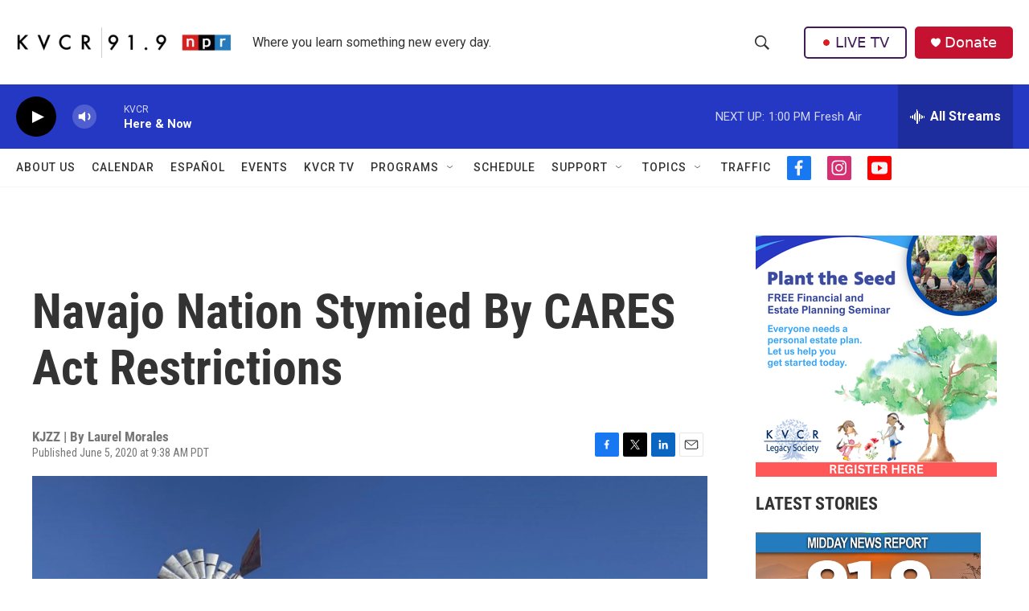

--- FILE ---
content_type: text/html; charset=utf-8
request_url: https://www.google.com/recaptcha/api2/aframe
body_size: 269
content:
<!DOCTYPE HTML><html><head><meta http-equiv="content-type" content="text/html; charset=UTF-8"></head><body><script nonce="qAqCHGZkVYyfiP7qhh7lIw">/** Anti-fraud and anti-abuse applications only. See google.com/recaptcha */ try{var clients={'sodar':'https://pagead2.googlesyndication.com/pagead/sodar?'};window.addEventListener("message",function(a){try{if(a.source===window.parent){var b=JSON.parse(a.data);var c=clients[b['id']];if(c){var d=document.createElement('img');d.src=c+b['params']+'&rc='+(localStorage.getItem("rc::a")?sessionStorage.getItem("rc::b"):"");window.document.body.appendChild(d);sessionStorage.setItem("rc::e",parseInt(sessionStorage.getItem("rc::e")||0)+1);localStorage.setItem("rc::h",'1769023878131');}}}catch(b){}});window.parent.postMessage("_grecaptcha_ready", "*");}catch(b){}</script></body></html>